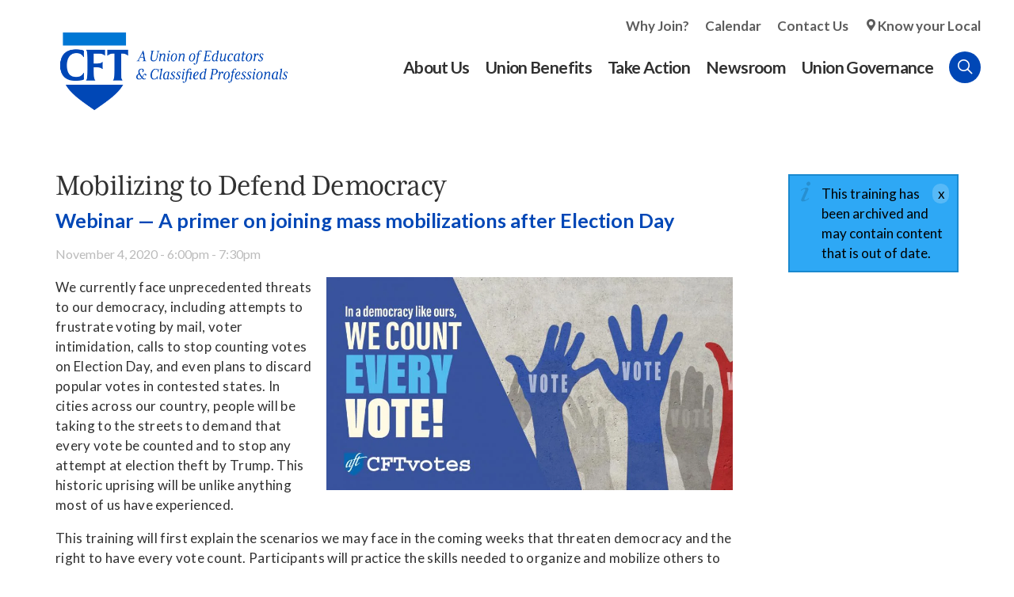

--- FILE ---
content_type: text/html; charset=utf-8
request_url: https://www.cft.org/training/mobilizing-defend-democracy
body_size: 11663
content:
<!doctype html>
<html lang="en" dir="ltr" prefix="og: http://ogp.me/ns#">
<head>
<meta http-equiv="Content-Type" content="text/html; charset=utf-8" />
  <meta http-equiv="X-UA-Compatible" content="IE=edge">
  <meta name="viewport" content="width=device-width, initial-scale=1.0">
  <title>Mobilizing to Defend Democracy - CFT – A Union of Educators and Classified Professionals</title>
  <link rel="apple-touch-icon" sizes="180x180" href="/sites/default/themes/dtheme/icons/apple-touch-icon.png">
  <link rel="icon" type="image/png" sizes="32x32" href="/sites/default/themes/dtheme/icons/favicon-2021-32x32.png">
  <link rel="icon" type="image/png" sizes="16x16" href="/sites/default/themes/dtheme/icons/favicon-2021-16x16.png">
  <link rel="manifest" href="/sites/default/themes/dtheme/icons/site.webmanifest">
  <link rel="mask-icon" href="/sites/default/themes/dtheme/icons/safari-pinned-tab.svg" color="#0047b6">
  <link rel="shortcut icon" href="/sites/default/themes/dtheme/icons/favicon-2021-2.ico">
  <meta name="apple-mobile-web-app-title" content="CFT">
  <meta name="application-name" content="CFT">
  <meta name="msapplication-TileColor" content="#2d89ef">
  <meta name="msapplication-TileImage" content="/sites/default/themes/dtheme/icons/mstile-144x144.png">
  <meta name="msapplication-config" content="/sites/default/themes/dtheme/icons/browserconfig.xml">
  <meta name="theme-color" content="#313131">
  <script src="https://hcaptcha.com/1/api.js" async defer></script>
<meta name="twitter:site" content="@CFTunion" />
<meta name="twitter:title" content="Mobilizing to Defend Democracy" />
<meta name="twitter:description" content="Webinar — A primer on joining mass mobilizations after Election Day" />
<meta name="twitter:image" content="https://www.cft.org/sites/main/files/imagecache/medium/main-images/defending-democracy-cft.jpg?1604022846" />
<meta name="twitter:card" content="summary_large_image" />
<meta property="og:site_name" content="CFT – A Union of Educators and Classified Professionals" />
<meta property="og:title" content="Mobilizing to Defend Democracy" />
<meta property="og:description" content="Webinar — A primer on joining mass mobilizations after Election Day" />
<meta property="og:type" content="article" />
<meta property="og:image" content="https://www.cft.org/sites/main/files/imagecache/medium/main-images/defending-democracy-cft.jpg?1604022846" />
<meta property="og:url" content="https://www.cft.org/training/mobilizing-defend-democracy" />
<link rel="canonical" href="https://www.cft.org/training/mobilizing-defend-democracy" />
  <link type="text/css" rel="stylesheet" media="all" href="https://www.cft.org/sites/main/files/css/css_869c78fce0c7b1198ca78f22419b3566.css" />
<link type="text/css" rel="stylesheet" media="print" href="https://www.cft.org/sites/main/files/css/css_d99823767cb5418adb32c87c8b8c2028.css" />
<link type="text/css" rel="stylesheet" media="all" href="/sites/default/files/theme/dtheme-direct.css?f" />
<!--[if IE]>
<link type="text/css" rel="stylesheet" media="all" href="/sites/all/themes/dmodel/ie.css?f" />
<![endif]-->
<!--[if IE]>
<link type="text/css" rel="stylesheet" media="all" href="/sites/all/themes/dmodel/ie.css?f" />
<![endif]-->
  <meta name="google-site-verification" content="Y3InYE19fn0N6TUGb4AYCiEI6vdh3ZgOcO15VYwCiMk" />
<meta name="google-site-verification" content="clvjRFi_hAm9_ualZOQ9NMnQp9MgCo6itjnceXXidOk" />
<meta name="google-site-verification" content="p-0TtchWa2MsrS1pQ7nps4bQSC9qY9Xy5TYyaYr0Oe0" />
 <meta name="google-site-verification" content="5412LL4V31_SDV9YTD1s3zowr-6Nj49f_48hNayxrEU" />
    <link type="text/css" rel="stylesheet" media="all" href="/sites/default/themes/dtheme/dist/theme.min.css?f">
  <link type="text/css" rel="stylesheet" media="all" href="/sites/default/themes/dtheme/dtheme-direct.css?f">
</head>
<body class="node-3826 past-event has-event-date t314 wt314 wt144 wt2 wt0 access-normal status-archived has-image pt314 has--nt not-front not-logged-in node-type-post one-sidebar sidebar-right page-training-mobilizing-defend-democracy section-training dd-cache user-not-admin live launched pn3826 n section-node role-anonymous-user role-not-admin">
  <script>
// Ticket #42865 - Disables links inside that contain a <span class="title"> on the /local-unions page.

let disableLinksInterval = null;

function disableLocalUnionLinks() {
  const headers = document.querySelectorAll("h2.node-header.node-item");

  headers.forEach(header => {
    const spanTitle = header.querySelector("span.title");
    const link = header.querySelector("a");

    if (spanTitle && link && link.getAttribute("aria-disabled") !== "true") {
      link.style.pointerEvents = "none";
      link.style.cursor = "default";
      link.style.color = "gray";
      link.style.textDecoration = "none";
      link.setAttribute("aria-disabled", "true");
      link.setAttribute("tabindex", "-1");
    }
  });
}

function startDisablingLinks() {
  disableLocalUnionLinks();
  disableLinksInterval = setInterval(disableLocalUnionLinks, 1000);
}

function stopDisablingLinks() {
  if (disableLinksInterval !== null) {
    clearInterval(disableLinksInterval);
    disableLinksInterval = null;
  }
}

function checkPageAndRun() {
  if (window.location.pathname === "/local-unions") {
    startDisablingLinks();
  } else {
    stopDisablingLinks();
  }
}

document.addEventListener("DOMContentLoaded", checkPageAndRun);
window.addEventListener("popstate", checkPageAndRun);
window.addEventListener("pushstate", checkPageAndRun);
</script>  <div class="accessibility sr-only sr-only-focusable">
    <a href="#content">Skip to main content</a>
    <a href="#navigation">Skip to site navigation</a>  </div>

  
  <div class="page">
    <header class="page-header headroom">
      <div class="header-top">
        <div class="layout">
          <div class="branding">
            <div class="logo">
              <a href="/" title="Back to home" rel="home"><img class="screen" src="/sites/default/themes/dtheme/img/CFT_RGB_Primary_FullColor.png" alt="CFT – A Union of Educators and Classified Professionals"></a>
            </div>
                          <h1 class="name">
                <a href="/" title="Back to home" rel="home">CFT – A Union of Educators and Classified Professionals</a>
              </h1>
                                              </div>

          <div class="toolbar" role="presentation">
            <button class="search-icon">Search</button>
            <button class="menu-icon"><span class="hamburger">Menu <span class="patty top"></span><span class="patty mid"></span><span class="patty low"></span></span></button>
          </div>
        </div>
      </div>
      <div class="header-bottom">
        <div class="layout">
                    <div class="utilities">
            <div id="block-digitaldcore-search" class="block block-digitaldcore region-odd odd region-count-1 count-1  search-keywords  "><div class="block-inner">

    
   
  
  
  <div class="block-content content">
    <div id="dd-search" class="dd-search"><form action="/training/mobilizing-defend-democracy"  accept-charset="UTF-8" method="post" id="faceted-search-ui-form-1" class=" dd-search-clear">
<div><div class="dd-search-keywords"><div id="edit-keywords-wrapper" class="form-item type-textfield">
 <input type="text" maxlength="255" name="keywords" id="edit-keywords" size="20" value="" placeholder="Search" title="Search keywords" class="form-text" />
</div>
</div><input type="hidden" name="stage" id="edit-stage" value="results"  />
<input type="hidden" name="facet-key" id="edit-facet-key" value=""  />
<input type="hidden" name="facet-id" id="edit-facet-id" value=""  />
<input type="hidden" name="facet-sort" id="edit-facet-sort" value=""  />
<div class="dd-search-submit"><button class="dd-search-submit-button" type="submit" aria-label="Site Search"></button><div class="legacy-button"><input type="submit" name="op" id="edit-submit" value=""  class="form-submit" />
</div></div><div class="dd-search-more"><a href="/find/" class="faceted-search-more">More options</a></div><input type="hidden" name="form_build_id" id="form-kJYdY70iwQgdrklDgrZE-3ANqD0hkKb9wybeWHyKIvo" value="form-kJYdY70iwQgdrklDgrZE-3ANqD0hkKb9wybeWHyKIvo"  />
<input type="hidden" name="form_id" id="edit-faceted-search-ui-form-1" value="faceted_search_ui_form_1"  />
<input type="hidden" name="box_text" id="edit-box-text" value="Search"  />

</div></form>
</div>  </div>

</div></div> <!-- /block-inner, /block -->
          </div>
                              <nav class="primary-navigation" id="navigation" role="navigation">
            <div id="block-nice_menus-3" class=" main-navigation  dd block block-nice_menus region-odd even region-count-1 count-2"><div class="block-inner">

    
   
  
  
  <div class="block-content content">
    <ul class="nice-menu nice-menu-down" id="nice-menu-3"><li class="menu-13211 menuparent mt-154  first  odd  depth-1"><a href="/about-us" title="About Us" class=" menu-link depth-1 tid-154"><span class="menu-title">About Us</span></a><ul class="depth-2"><li class="menu-13223 mt-168  first  odd  depth-2"><a href="/local-unions" title="Local Unions" class=" menu-link depth-2 tid-168"><span class="menu-title">Local Unions</span></a></li>
<li class="menu-13215 mt-158  even  depth-2"><a href="/our-members" title="Our Members" class=" menu-link depth-2 tid-158"><span class="menu-title">Our Members</span></a></li>
<li class="menu-13222 mt-167  odd  depth-2"><a href="/union-leaders" title="Union Leaders" class=" menu-link depth-2 tid-167"><span class="menu-title">Union Leaders</span></a></li>
<li class="menu-13381 mt-307  even  depth-2"><a href="/job-openings" title="Job Openings" class=" menu-link depth-2 tid-307"><span class="menu-title">Job Openings</span></a></li>
<li class="menu-13225 mt-170  odd  depth-2"><a href="/key-documents" title="Key Documents" class=" menu-link depth-2 tid-170"><span class="menu-title">Key Documents</span></a></li>
<li class="menu-13228 mt-173  even  last  depth-2"><a href="/contact-us" title="Contact Us" class=" menu-link depth-2 tid-173"><span class="menu-title">Contact Us</span></a></li>
</ul>
</li>
<li class="menu-13212 menuparent mt-155  even  depth-1"><a href="/union-benefits" title="Union Benefits" class=" menu-link depth-1 tid-155"><span class="menu-title">Union Benefits</span></a><ul class="depth-2"><li class="menu-13213 mt-156  first  odd  depth-2"><a href="https://www.aft.org/member-benefits" title="Member Benefits" class=" menu-link depth-2 tid-156"><span class="menu-title">Member Benefits</span></a></li>
<li class="menu-13322 mt-264  even  depth-2"><a href="/scholarships" title="Scholarships" class=" menu-link depth-2 tid-264"><span class="menu-title">Scholarships</span></a></li>
<li class="menu-14026 mt-408  odd  depth-2"><a href="/curricula" title="Curricula" class=" menu-link depth-2 tid-408"><span class="menu-title">Curricula</span></a></li>
<li class="menu-13214 mt-157  even  depth-2"><a href="/your-workplace-rights" title="Your Workplace Rights" class=" menu-link depth-2 tid-157"><span class="menu-title">Your Workplace Rights</span></a></li>
<li class="menu-13231 mt-176  odd  last  depth-2"><a href="/your-right-organize" title="Your Right to Organize" class=" menu-link depth-2 tid-176"><span class="menu-title">Your Right to Organize</span></a></li>
</ul>
</li>
<li class="menu-13229 menuparent mt-174  odd  depth-1"><a href="/take-action" title="Take Action" class=" menu-link depth-1 tid-174"><span class="menu-title">Take Action</span></a><ul class="depth-2"><li class="menu-13308 mt-247  first  odd  depth-2"><a href="/join-cft" title="Join CFT" class=" menu-link depth-2 tid-247"><span class="menu-title">Join CFT</span></a></li>
<li class="menu-13239 mt-184  even  depth-2"><a href="/action-center" title="Action Center" class=" menu-link depth-2 tid-184"><span class="menu-title">Action Center</span></a></li>
<li class="menu-14029 mt-411  odd  depth-2"><a href="/campaigns" title="Campaigns" class=" menu-link depth-2 tid-411"><span class="menu-title">Campaigns</span></a></li>
<li class="menu-13241 mt-186  even  depth-2"><a href="/committees" title="Committees" class=" menu-link depth-2 tid-186"><span class="menu-title">Committees</span></a></li>
<li class="menu-13242 mt-187  odd  depth-2"><a href="/legislative-advocacy" title="Legislative Advocacy" class=" menu-link depth-2 tid-187"><span class="menu-title">Legislative Advocacy</span></a></li>
<li class="menu-13244 mt-189  even  depth-2"><a href="/organizing" title="Organizing" class=" menu-link depth-2 tid-189"><span class="menu-title">Organizing</span></a></li>
<li class="menu-13243 mt-188  odd  depth-2"><a href="/political-action" title="Political Action" class=" menu-link depth-2 tid-188"><span class="menu-title">Political Action</span></a></li>
<li class="menu-14020 mt-402  even  last  depth-2"><a href="/training" title="Training" class=" menu-link depth-2 tid-402"><span class="menu-title">Training</span></a></li>
</ul>
</li>
<li class="menu-13204 menuparent mt-147  even  depth-1"><a href="/newsroom" title="Newsroom" class=" menu-link depth-1 tid-147"><span class="menu-title">Newsroom</span></a><ul class="depth-2"><li class="menu-13364 mt-292  first  odd  depth-2"><a href="/articles-division" title="Articles by Division" class=" menu-link depth-2 tid-292"><span class="menu-title">Articles by Division</span></a></li>
<li class="menu-13261 mt-206  even  depth-2"><a href="/president" title="From the President" class=" menu-link depth-2 tid-206"><span class="menu-title">From the President</span></a></li>
<li class="menu-13205 mt-148  odd  depth-2"><a href="/newsletters" title="Newsletters" class=" menu-link depth-2 tid-148"><span class="menu-title">Newsletters</span></a></li>
<li class="menu-13257 mt-202  even  depth-2"><a href="/legislative-updates" title="Legislative Updates" class=" menu-link depth-2 tid-202"><span class="menu-title">Legislative Updates</span></a></li>
<li class="menu-13258 mt-203  odd  last  depth-2"><a href="/news-releases" title="News Releases" class=" menu-link depth-2 tid-203"><span class="menu-title">News Releases</span></a></li>
</ul>
</li>
<li class="menu-13262 menuparent mt-207  odd  last  depth-1"><a href="/union-governance" title="Union Governance " class=" menu-link depth-1 tid-207"><span class="menu-title">Union Governance</span></a><ul class="depth-2"><li class="menu-13993 mt-373  first  odd  depth-2"><a href="/convention" title="Convention" class=" menu-link depth-2 tid-373"><span class="menu-title">Convention</span></a></li>
<li class="menu-13448 mt-311  even  depth-2"><a href="/division-councils" title="Division Councils" class=" menu-link depth-2 tid-311"><span class="menu-title">Division Councils</span></a></li>
<li class="menu-13266 mt-211  odd  depth-2"><a href="/state-council" title="State Council" class=" menu-link depth-2 tid-211"><span class="menu-title">State Council</span></a></li>
<li class="menu-13575 mt-316  even  depth-2"><a href="/committee-meetings" title="Committees" class=" menu-link depth-2 tid-316"><span class="menu-title">Committees</span></a></li>
<li class="menu-13990 mt-370  odd  depth-2"><a href="/executive-council" title="Executive Council" class=" menu-link depth-2 tid-370"><span class="menu-title">Executive Council</span></a></li>
<li class="menu-14024 mt-406  even  last  depth-2"><a href="/resolutions" title="Resolutions" class=" menu-link depth-2 tid-406"><span class="menu-title">Resolutions</span></a></li>
</ul>
</li>
</ul>
  </div>

</div></div> <!-- /block-inner, /block -->
<div id="block-block-3" class=" secondary-links  dd block block-block region-even odd region-count-2 count-3"><div class="block-inner">

    
   
  
  
  <div class="block-content content">
    <ul>
	<li><a href="http://cft.ddsandbox.net/join-cft">Why Join?</a></li>
	<li><a href="/calendar">Calendar</a></li>
	<li><a href="/contact-us">Contact Us</a></li>
	<li><a class="location-icon" href="/local-unions">Know your Local</a></li>
</ul>
  </div>

</div></div> <!-- /block-inner, /block -->
          </nav>
                  </div>
      </div>
    </header>

    <span class="overlay"></span>

    <section class="page-main">
      
      <div class="page-center layout">
        
        <main class="page-content" id="content" role="main">
                                                  <article id="node-full" class="  no-2col-lists toc-center  dd node node-type-post node-full node-3826 past-event has-event-date t314 wt314 wt144 wt2 wt0 access-normal status-archived has-image pn pt314 has--nt">
    <div class="node-inner">
        <h1 class="node-header node-item">
      <span class="title">Mobilizing to Defend Democracy</span>
              <br class='accessible-break'/>
        <span class="subtitle">Webinar — A primer on joining mass mobilizations after Election Day</span>
          </h1>
        <div class="node-meta meta node-item">
      <div class='meta-inner'>
        <span class='meta-item post-type' data-plural='Trainings'>Training</span> <span class='last meta-item post-date event-date passed'><time datetime="2020-11-04T18:00:00"><span class="date-display-single">November 4, 2020 - <span class="date-display-start">6:00pm</span><span class="date-display-separator"> - </span><span class="date-display-end">7:30pm</span></span></time></span>           </div>
    </div>
                <div class="node-content content node-item">
      <p><span class="field-image field-not-video field-image-preset-medium croppable  c1  c-1 image right w60"><a href="/sites/main/files/imagecache/lightbox/main-images/defending-democracy-cft.jpg" rel="lightbox[3826][]" aria-label="Read more"><img src="/sites/main/files/imagecache/medium/main-images/defending-democracy-cft.jpg?1604022846" alt="" title="" loading="lazy"  width="960" height="503" /></a></span></p>

<p>We currently face unprecedented threats to our democracy, including attempts to frustrate voting by mail, voter intimidation, calls to stop counting votes on Election Day, and even plans to discard popular votes in contested states. In cities across our country, people will be taking to the streets to demand that every vote be counted and to stop any attempt at election theft&nbsp;by Trump. This historic uprising will be unlike anything most of us have experienced.</p>

<p>This training will first explain the scenarios we may face in the coming weeks that threaten democracy and the right to have every vote count. Participants will practice the skills needed to organize and mobilize others to join us in action. Finally, we’ll learn how to participate in these critical mass actions while protecting the health and safety of everyone involved. This training is strongly recommended for&nbsp;anyone&nbsp;who plans&nbsp;to join the upcoming mobilizations to defend democracy.</p>

<p><a href="https://cft.zoom.us/meeting/register/tJ0pduChrToqGNxEqa5UjJEIEoG-5bRzKvRs"><strong>REGISTER YOUR ATTENDANCE HERE</strong></a></p>

<p><br />
	<strong>About Our&nbsp;Webinars</strong></p>

<p>When you register to attend this CFT Zoom training, you will receive email confirmation of&nbsp;your registration directly from Zoom. The email will contain&nbsp;the&nbsp;link to join the videoconference from your PC, Mac, iOS or Android device,&nbsp;as well as the phone number&nbsp;if you choose to call in for your audio.</p>    </div>
              </div>
</article>
                            </main>

                <aside class="page-right" role="complementary">
          <div class="page-sidebar inner">
            <div id="block-digitaldcore-node_nav_terms" class="block block-digitaldcore region-odd even region-count-1 count-4  left-nav appearing-nav  "><div class="block-inner">

    
   
  
      <h2 class="block-title"><span class="block-title-text">This item appears in</span></h2>
  
  <div class="block-content content">
    <div class="field-nav-terms-appears-in"><div id="nav-back"><a href="javascript:history.back();">Back</a></div></div>  </div>

</div></div> <!-- /block-inner, /block -->
<div id="block-digitaldcore-node_fields" class="block block-digitaldcore region-even odd region-count-2 count-5  node-fields  "><div class="block-inner">

    
   
  
  
  <div class="block-content content">
    <div class="node node-sidebar">
  <div class="sidebar-message-container"><div class="messages">This training has been archived and may contain content that is out of date.</div></div>    </div>
  </div>

</div></div> <!-- /block-inner, /block -->
          </div>
        </aside>
              </div>

            <div class="page-bottom">
        <div class="inner layout">
          <div id="block-digitaldcore-node_referring" class=" ip-above fif-rt fiw-25  dd block block-digitaldcore region-odd even region-count-1 count-6  channel referring-posts tagged-posts posts  "><div class="block-inner">

    
   
  
  
  <div class="block-content content">
    <div class="view view-related view-id-related view-display-id-default view-dom-id-1">
    
  
  
  
  
  
  
  
  
</div>   </div>

</div></div> <!-- /block-inner, /block -->
        </div>
      </div>
          </section>

    <span class="footprint"></span>

    <footer class="page-footer">
      <div class="layout">
        <div class="branding">
          <div class="logo">
            <a href="/" title="Back to home" rel="home"><img class="screen" src="/sites/default/themes/dtheme/img/CFT_RGB_Mark_FullColor.png" alt="CFT – A Union of Educators and Classified Professionals"></a>
          </div>
          <p>California affiliate of the AFT, AFL-CIO representing education workers in public and private schools and colleges, from early childhood through higher education</p>
        </div>
        <div id="block-views_blocks-term-block_1-9" class=" ip-none  dd block block-views_blocks region-odd odd region-count-1 count-7 footerlinks views-block channel context-template "><div class="block-inner">

    
   
  
  
  <div class="block-content content">
    <div class="view view-term view-id-term view-display-id-block_1 view-dom-id-term-block-1-1">
    
  
  
      <div class="view-content">
        <div class="views-row views-row-1 views-row-odd views-row-first views-row-last">
    <article id="node-5662-teaser" class="node node-teaser node-type-post node-5662 pt-show-social-block no-event-date t56 wt56 wt0 access-normal no-more pt56 has--nt">
    <div class="node-inner">
        <div class="node-upper-meta meta node-item">
      <div class='meta-inner'>
        <span class='meta-item post-type' data-plural='Footer links'>Footer link</span> <span class='last meta-item post-date'><time datetime="2025-11-13T11:53:00">November 13, 2025</time></span>           </div>
    </div>
            <h2 class="node-header node-item">
      <a href="/footer-link/phone" title="Phone">
        <span class="title">Phone</span>
              </a>
    </h2>
            <div class="node-content content node-item">
      <div class="two-columns">
	<p><strong>Sacramento Office</strong><br />
		916-446-2788<br />
		1225 H Street,<br />
		Sacramento, CA 95814</p>

	<p><strong>Burbank Office</strong><br />
		818-843-8226<br />
		2550 North Hollywood Way, Suite 400&nbsp;<br />
		Burbank, CA 91505</p>
</div>    </div>
                        <div class='node-links node-item'>
      <ul class="links inline"><li class="link link-read-more first last"><span><a href="/footer-link/phone"><span class="read-more-text">Read more</span></a></span></li>
</ul>    </div>
      </div>
</article>
  </div>
    </div>
  
  
  
  
  
  
</div>   </div>

</div></div> <!-- /block-inner, /block -->
<div id="block-views_blocks-term-block_1-10" class=" ip-none  dd block block-views_blocks region-even even region-count-2 count-8 subscribe views-block channel context-global "><div class="block-inner">

    
   
  
      <h2 class="block-title"><span class="block-title-text">Stay Connected</span></h2>
  
  <div class="block-content content">
    <div class="view view-term view-id-term view-display-id-block_1 view-dom-id-term-block-1-1">
    
  
  
      <div class="view-content">
        <div class="views-row views-row-1 views-row-odd views-row-first">
    <article id="node-1000-teaser" class="node node-teaser node-type-post node-1000 pt-show-social-block no-event-date t116 wt116 wt56 wt0 access-normal no-more pt116 has--nt">
    <div class="node-inner">
        <div class="node-upper-meta meta node-item">
      <div class='meta-inner'>
        <span class='meta-item post-type' data-plural='Footer Subscribes'>Footer Subscribe</span> <span class='last meta-item post-date'><time datetime="2018-12-25T11:01:00">December 25, 2018</time></span>           </div>
    </div>
            <h2 class="node-header node-item">
      <a href="https://actionnetwork.org/forms/subscribe-cft-newsletters" title="Sign up for CFT email updates below.">
        <span class="title">Sign up for CFT email updates below.</span>
              </a>
    </h2>
                            <div class='node-links node-item'>
      <ul class="links inline"><li class="link link-read-more first last"><span><a href="https://actionnetwork.org/forms/subscribe-cft-newsletters"><span class="read-more-text">Subscribe</span></a></span></li>
</ul>    </div>
      </div>
</article>
  </div>
  <div class="views-row views-row-2 views-row-even views-row-last">
    <article id="node-5665-teaser" class="node node-teaser node-type-post node-5665 pt-show-social-block no-event-date t116 wt116 wt56 wt0 access-normal no-more pt116 has--nt">
    <div class="node-inner">
        <div class="node-upper-meta meta node-item">
      <div class='meta-inner'>
        <span class='meta-item post-type' data-plural='Footer Subscribes'>Footer Subscribe</span> <span class='last meta-item post-date'><time datetime="2025-11-13T16:35:00">November 13, 2025</time></span>           </div>
    </div>
            <h2 class="node-header node-item">
      <a href="/contact-us" title="Stay in Touch">
        <span class="title">Stay in Touch</span>
              </a>
    </h2>
                            <div class='node-links node-item'>
      <ul class="links inline"><li class="link link-read-more first last"><span><a href="/contact-us"><span class="read-more-text">Contact Us</span></a></span></li>
</ul>    </div>
      </div>
</article>
  </div>
    </div>
  
  
  
  
  
  
</div>   </div>

</div></div> <!-- /block-inner, /block -->
<div id="block-views_blocks-term-block_1-11" class=" ip-none  dd block block-views_blocks region-odd odd region-count-3 count-9 social views-block channel context-template "><div class="block-inner">

    
   
  
      <h2 class="block-title"><span class="block-title-text">Get Social</span></h2>
  
  <div class="block-content content">
    <div class="view view-term view-id-term view-display-id-block_1 view-dom-id-term-block-1-1">
    
  
  
      <div class="view-content">
        <div class="views-row views-row-1 views-row-odd views-row-first">
    <article id="node-1001-teaser" class="node node-teaser node-type-post node-1001 no-event-date t219 wt219 wt0 access-normal no-more pt219 has--nt">
    <div class="node-inner">
        <div class="node-upper-meta meta node-item">
      <div class='meta-inner'>
        <span class='meta-item post-type' data-plural='Social Links'>Social Link</span> <span class='last meta-item post-date'><time datetime="2018-12-25T11:03:00">December 25, 2018</time></span>           </div>
    </div>
            <h2 class="node-header node-item">
      <a href="https://www.facebook.com/CFTunion" title="Facebook">
        <span class="title">Facebook</span>
              </a>
    </h2>
                            <div class='node-links node-item'>
      <ul class="links inline"><li class="link link-read-more first last"><span><a href="https://www.facebook.com/CFTunion"><span class="read-more-text">Read more</span></a></span></li>
</ul>    </div>
      </div>
</article>
  </div>
  <div class="views-row views-row-2 views-row-even">
    <article id="node-2230-teaser" class="node node-teaser node-type-post node-2230 no-event-date t219 wt219 wt0 access-normal no-more pt219 has--nt">
    <div class="node-inner">
        <div class="node-upper-meta meta node-item">
      <div class='meta-inner'>
        <span class='meta-item post-type' data-plural='Social Links'>Social Link</span> <span class='last meta-item post-date'><time datetime="2019-01-29T15:51:00">January 29, 2019</time></span>           </div>
    </div>
            <h2 class="node-header node-item">
      <a href="https://www.instagram.com/CFTunion" title="Instagram">
        <span class="title">Instagram</span>
              </a>
    </h2>
                            <div class='node-links node-item'>
      <ul class="links inline"><li class="link link-read-more first last"><span><a href="https://www.instagram.com/CFTunion"><span class="read-more-text">Read more</span></a></span></li>
</ul>    </div>
      </div>
</article>
  </div>
  <div class="views-row views-row-3 views-row-odd">
    <article id="node-1836-teaser" class="node node-teaser node-type-post node-1836 no-event-date t219 wt219 wt0 access-normal no-more pt219 has--nt">
    <div class="node-inner">
        <div class="node-upper-meta meta node-item">
      <div class='meta-inner'>
        <span class='meta-item post-type' data-plural='Social Links'>Social Link</span> <span class='last meta-item post-date'><time datetime="2019-01-24T15:33:00">January 24, 2019</time></span>           </div>
    </div>
            <h2 class="node-header node-item">
      <a href="https://www.youtube.com/user/cftunionvideos" title="YouTube">
        <span class="title">YouTube</span>
              </a>
    </h2>
                            <div class='node-links node-item'>
      <ul class="links inline"><li class="link link-read-more first last"><span><a href="https://www.youtube.com/user/cftunionvideos"><span class="read-more-text">Read more</span></a></span></li>
</ul>    </div>
      </div>
</article>
  </div>
  <div class="views-row views-row-4 views-row-even views-row-last">
    <article id="node-5688-teaser" class="node node-teaser node-type-post node-5688 no-event-date t219 wt219 wt0 access-normal no-more pt219 has--nt">
    <div class="node-inner">
        <div class="node-upper-meta meta node-item">
      <div class='meta-inner'>
        <span class='meta-item post-type' data-plural='Social Links'>Social Link</span> <span class='last meta-item post-date'><time datetime="2026-01-09T04:18:00">January 9, 2026</time></span>           </div>
    </div>
            <h2 class="node-header node-item">
      <a href="https://bsky.app/profile/cftunion.bsky.social" title="Bluesky">
        <span class="title">Bluesky</span>
              </a>
    </h2>
                            <div class='node-links node-item'>
      <ul class="links inline"><li class="link link-read-more first last"><span><a href="https://bsky.app/profile/cftunion.bsky.social"><span class="read-more-text">Read more</span></a></span></li>
</ul>    </div>
      </div>
</article>
  </div>
    </div>
  
  
  
  
  
  
</div>   </div>

</div></div> <!-- /block-inner, /block -->
      </div>
      <div class="basement">
        <ul class="layout">
          <li><a href="privacy-policy">Privacy Policy</a></li>
          <li><strong>&copy; California Federation of Teachers</strong> All rights reserved. Photographs and illustrations, as well as text, cannot be used without permission from the CFT.</li>
        </ul>
      </div>
    </footer>
  </div>

  <div class="below-page">
        <div class="closure inner layout">
      <div id="block-dd_login-login" class="block block-dd_login region-odd even region-count-1 count-10"><div class="block-inner">

    
   
  
      <h2 class="block-title"><span class="block-title-text">Log in</span></h2>
  
  <div class="block-content content">
    <form action="/training/mobilizing-defend-democracy?destination=node%2F3826"  accept-charset="UTF-8" method="post" id="user-login-form">
<div><div id="edit-name-wrapper" class="form-item type-textfield">
 <label for="edit-name">E-mail or username: <span class="form-required" title="This field is required.">*</span></label>
 <input type="text" maxlength="60" name="name" id="edit-name" size="15" value="" tabindex="1" class="form-text required" />
</div>
<div id="edit-pass-wrapper" class="form-item type-password">
 <label for="edit-pass">Password: <span class="form-required" title="This field is required.">*</span></label>
 <input type="password" name="pass" id="edit-pass"  maxlength="60"  size="15"  tabindex="2" class="form-text required" />
</div>
<div id="edit-remember-me-wrapper" class="form-item type-checkbox">
 <label class="option" for="edit-remember-me"><input type="checkbox" name="remember_me" id="edit-remember-me" value="1"  checked="checked"  tabindex="3" class="form-checkbox" /> Remember me</label>
</div>
<input type="submit" name="op" id="edit-submit-1" value="Log in"  tabindex="4" class="form-submit" />
<div class="item-list"><ul><li class="first last"><a href="/user/password" title="Request new password via e-mail.">Request new password</a></li>
</ul></div><input type="hidden" name="form_build_id" id="form-Up1zakmTmmf9nd9s7ZC5mAsqDwCn0KUQhH82m3PQu7c" value="form-Up1zakmTmmf9nd9s7ZC5mAsqDwCn0KUQhH82m3PQu7c"  />
<input type="hidden" name="form_id" id="edit-user-login-block" value="user_login_block"  />

</div></form>
  </div>

</div></div> <!-- /block-inner, /block -->
<div id="block-digitaldcore-command_menu" class="block block-digitaldcore region-even odd region-count-2 count-11"><div class="block-inner">

    
   
  
      <h2 class="block-title"><span class="block-title-text">Commands</span></h2>
  
  <div class="block-content content">
    <ul class="menu"><li><a href="/help" class="menu-help-center">Support portal</a></li><li><a href="/user/login" class="menu-login">Log in</a></li></ul>  </div>

</div></div> <!-- /block-inner, /block -->
    </div>
        <div class="script">
      <script type="text/javascript" src="https://www.cft.org/sites/main/files/js/js_7c4135b7cc99c3b789e0fbddc64e0a1d.js"></script>
<script type="text/javascript">
<!--//--><![CDATA[//><!--
jQuery.extend(Drupal.settings, {"basePath":"\/","googleanalytics":{"trackOutgoing":1,"trackMailto":1,"trackDownload":1,"trackDownloadExtensions":"7z|aac|arc|arj|asf|asx|avi|bin|csv|doc|exe|flv|gif|gz|gzip|hqx|jar|jpe?g|js|mp(2|3|4|e?g)|mov(ie)?|msi|msp|pdf|phps|png|ppt|qtm?|ra(m|r)?|sea|sit|tar|tgz|torrent|txt|wav|wma|wmv|wpd|xls|xml|z|zip"},"lightbox2":{"rtl":0,"file_path":"\/(\\w\\w\/)sites\/main\/files","default_image":"\/sites\/all\/modules\/lightbox2\/images\/brokenimage.jpg","border_size":10,"font_color":"000","box_color":"fff","top_position":"","overlay_opacity":"0.8","overlay_color":"000","disable_close_click":1,"resize_sequence":0,"resize_speed":400,"fade_in_speed":400,"slide_down_speed":600,"use_alt_layout":1,"disable_resize":0,"disable_zoom":0,"force_show_nav":0,"show_caption":1,"loop_items":1,"node_link_text":"View Image Details","node_link_target":0,"image_count":"Image !current of !total","video_count":"Video !current of !total","page_count":"Page !current of !total","lite_press_x_close":"press \u003ca href=\"#\" onclick=\"hideLightbox(); return FALSE;\"\u003e\u003ckbd\u003ex\u003c\/kbd\u003e\u003c\/a\u003e to close","download_link_text":"","enable_login":false,"enable_contact":false,"keys_close":"c x 27","keys_previous":"p 37","keys_next":"n 39","keys_zoom":"z","keys_play_pause":"32","display_image_size":"original","image_node_sizes":"()","trigger_lightbox_classes":"","trigger_lightbox_group_classes":"","trigger_slideshow_classes":"","trigger_lightframe_classes":"","trigger_lightframe_group_classes":"","custom_class_handler":0,"custom_trigger_classes":"","disable_for_gallery_lists":true,"disable_for_acidfree_gallery_lists":true,"enable_acidfree_videos":true,"slideshow_interval":5000,"slideshow_automatic_start":true,"slideshow_automatic_exit":true,"show_play_pause":true,"pause_on_next_click":false,"pause_on_previous_click":true,"loop_slides":false,"iframe_width":640,"iframe_height":385,"iframe_border":0,"enable_video":0},"baseUrl":"https:\/\/www.cft.org","ddPoll":{"resultsURI":"\/sites\/all\/modules\/_dd\/dd_poll\/dd_poll_results.php"},"ddTwitterFeed":{"getTweetsURI":"\/dd_twitter_feed\/get_tweets"},"extlink":{"extTarget":"_blank","extClass":"ext","extSubdomains":1,"extExclude":"","extInclude":"","extAlert":0,"extAlertText":"This link will take you to an external web site. We are not responsible for their content.","mailtoClass":"mailto"},"dd":{"date_year_range":"-31:5"},"CToolsUrlIsAjaxTrusted":{"\/training\/mobilizing-defend-democracy":true,"\/training\/mobilizing-defend-democracy?destination=node%2F3826":true},"jsInit":{"misc\/jquery.js":true,"misc\/jquery-extend-3.4.0.js":true,"misc\/jquery-html-prefilter-3.5.0-backport.js":true,"misc\/drupal.js":true,"sites\/all\/modules\/google_analytics\/googleanalytics.js":true,"sites\/all\/modules\/_dd\/dd_classes\/dd_classes.js":true,"sites\/all\/modules\/_dd\/dd_classes\/plugins\/do_timeout\/dd_classes.do_timeout.js":true,"sites\/all\/modules\/_dd\/dd_classes\/plugins\/gallery\/dd_classes.gallery.js":true,"sites\/all\/modules\/_dd\/dd_classes\/plugins\/calfilters\/dd_classes.calfilters.js":true,"sites\/all\/modules\/_dd\/dd_commerce\/dd_commerce.js":true,"sites\/all\/modules\/_dd\/dd_create\/dd_create.js":true,"sites\/all\/modules\/_dd\/dd_login\/dd_login.js":true,"sites\/all\/modules\/_dd\/dd_poll\/dd_poll.js":true,"sites\/all\/modules\/_dd\/dd_sitewide_message_notification\/dd_sitewide_message_reset.js":true,"sites\/all\/modules\/_dd\/dd_twitter_feed\/dd_twitter_feed.js":true,"sites\/all\/modules\/extlink\/extlink.js":true,"sites\/all\/modules\/_dd\/digitaldcore\/digitaldcore.js":true,"sites\/all\/modules\/_dd\/digitaldcore\/modernizr.js":true,"sites\/all\/modules\/_dd\/digitaldcore\/browser-detect.js":true,"sites\/all\/modules\/_dd\/digitaldcore\/dd-search.js":true,"sites\/all\/modules\/jquery_ui\/jquery.ui\/ui\/minified\/ui.core.min.js":true,"sites\/all\/modules\/jquery_ui\/jquery.ui\/ui\/minified\/ui.dialog.min.js":true,"sites\/all\/modules\/_dd\/digitaldcore\/digitaldcore.monkey-patch.js":true,"sites\/all\/themes\/dmodel\/dmodel.js":true},"cssInit":{"node.css":true,"defaults.css":true,"system.css":true,"system-menus.css":true,"user.css":true,"content-module.css":true,"ctools.css":true,"date.css":true,"jquery-ui.css":true,"datepicker.css":true,"jquery.timeentry.css":true,"filefield.css":true,"lightbox_alt.css":true,"logintoboggan.css":true,"nice_menus.css":true,"nice_menus_default.css":true,"dd_classes.experimental.css":true,"dd_classes.do_timeout.css":true,"dd_classes.gallery.css":true,"dd_classes.calfilters.css":true,"dd_commerce.css":true,"dd_create.css":true,"compiled-classes.css":true,"dd_login.css":true,"dd_poll.css":true,"dd_twitter_feed.css":true,"dd_user_roles.css":true,"farbtastic.css":true,"calendar.css":true,"extlink.css":true,"fieldgroup.css":true,"views.css":true,"printlinks.css":true,"dtheme-direct.css":true,"html-elements.css":true,"tabs.css":true,"messages.css":true,"block-editing.css":true,"wireframes.css":true,"zen.css":true,"vertical_tabs.css":true,"dmodel-layout.css":true,"dmodel.css":true,"dd_social.css":true}});
//--><!]]>
</script>
            <script src="/sites/default/themes/dtheme/dist/theme.min.js?f" async></script>
    </div>
  </div>

  <script type="text/javascript" src="https://www.cft.org/sites/main/files/js/js_1e0f18b18302f53ffb2668fe3f877004.js"></script>
<script type="text/javascript">
<!--//--><![CDATA[//><!--
var _gaq = _gaq || [];_gaq.push(["_setAccount", "UA-137902903-1"]);_gaq.push(["_setDomainName", ".cft.org"]);_gaq.push(["_trackPageview"]);(function() {var ga = document.createElement("script");ga.type = "text/javascript";ga.async = true;ga.src = ("https:" == document.location.protocol ? "https://ssl" : "http://www") + ".google-analytics.com/ga.js";var s = document.getElementsByTagName("script")[0];s.parentNode.insertBefore(ga, s);})();
//--><!]]>
</script>
  <script>
// Ticket #17100
window.onload=function() {
  var contact = $('.pt144 #block-digitaldcore-node_fields .node-contact h2.block-title, .pt314 #block-digitaldcore-node_fields .node-contact h2.block-title, .pt315 #block-digitaldcore-node_fields .node-contact h2.block-title');
  if (contact.text() == 'Contact') {
    contact.text('Location');
  }
};
</script>
<script>

// Ticket #24797
$(document).ready(function() {
    var urlParams = new URLSearchParams(window.location.search);
    var sid = parseInt(urlParams.get('sid'));

    if (
        sid > 8890 &&
        $('.page-center.layout .title').length &&
        $('.webform-confirmation p:contains("Classified Conference")').length
    ) {
        $('.page-center.layout .title').text('Congratulations, you have successfully registered.');
    }
});
</script>

<script>
jQuery(document).ready(function ($) {
  function moveAccordionOutContent() {
    var $accordionOut = $('.accordion-out');

    if ($accordionOut.length) {
      $accordionOut.each(function () {
        var parent = $(this).parents('.accordion-content:first');
        if (parent.length) {
          parent.after($(this).remove());
        }
      });
    } else {
      setTimeout(moveAccordionOutContent, 300);
    }
  }

  moveAccordionOutContent();
});
</script>

</body>
</html>
